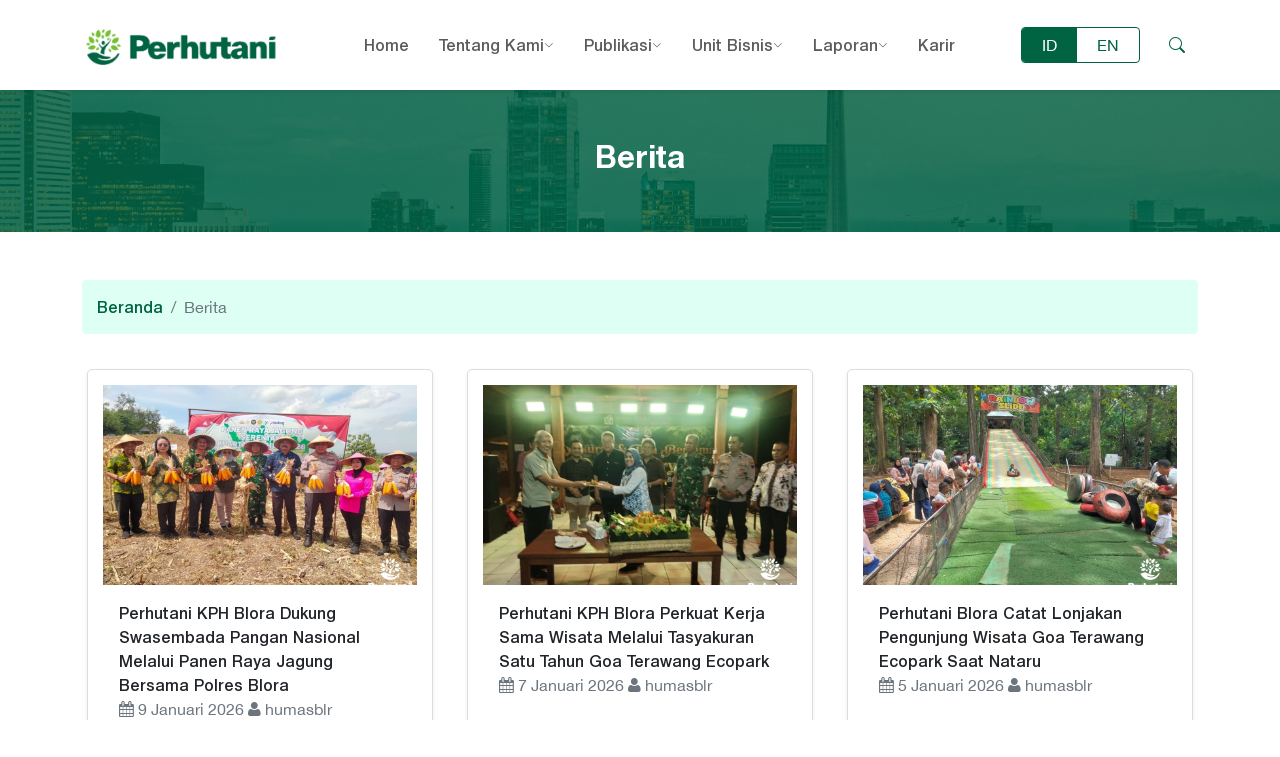

--- FILE ---
content_type: text/html; charset=UTF-8
request_url: https://www.perhutani.co.id/tag/kphblora/
body_size: 11642
content:
<!DOCTYPE html>
<html data-theme="basic">
    <head><style>img.lazy{min-height:1px}</style><link rel="preload" href="https://www.perhutani.co.id/wp-content/plugins/w3-total-cache/pub/js/lazyload.min.js" as="script">
        <meta charset="utf-8">
        <meta http-equiv="X-UA-Compatible" content="IE=edge,chrome=1">
        <meta name="viewport" content="width=device-width, initial-scale=1, maximum-scale=1, minimum-scale=1, user-scalable=no" />
        <title>Perhutani #kphblora | </title>
        <meta name="description" content="Melayani Manusia Merawat Semesta">
        <link rel="shortcut icon" href="https://www.perhutani.co.id/wp-content/themes/perhutani2022/assets/images/favicon.png" type="image/x-icon" />


        <meta name='robots' content='max-image-preview:large' />
<link rel='dns-prefetch' href='//cdn.jsdelivr.net' />
<link rel='dns-prefetch' href='//stats.wp.com' />
<link rel='preconnect' href='//c0.wp.com' />
<link rel="alternate" type="application/rss+xml" title="Perhutani &raquo; #kphblora Umpan Tag" href="https://www.perhutani.co.id/tag/kphblora/feed/" />
<style id='wp-img-auto-sizes-contain-inline-css' type='text/css'>
img:is([sizes=auto i],[sizes^="auto," i]){contain-intrinsic-size:3000px 1500px}
/*# sourceURL=wp-img-auto-sizes-contain-inline-css */
</style>
<style id='wp-emoji-styles-inline-css' type='text/css'>

	img.wp-smiley, img.emoji {
		display: inline !important;
		border: none !important;
		box-shadow: none !important;
		height: 1em !important;
		width: 1em !important;
		margin: 0 0.07em !important;
		vertical-align: -0.1em !important;
		background: none !important;
		padding: 0 !important;
	}
/*# sourceURL=wp-emoji-styles-inline-css */
</style>
<style id='wp-block-library-inline-css' type='text/css'>
:root{--wp-block-synced-color:#7a00df;--wp-block-synced-color--rgb:122,0,223;--wp-bound-block-color:var(--wp-block-synced-color);--wp-editor-canvas-background:#ddd;--wp-admin-theme-color:#007cba;--wp-admin-theme-color--rgb:0,124,186;--wp-admin-theme-color-darker-10:#006ba1;--wp-admin-theme-color-darker-10--rgb:0,107,160.5;--wp-admin-theme-color-darker-20:#005a87;--wp-admin-theme-color-darker-20--rgb:0,90,135;--wp-admin-border-width-focus:2px}@media (min-resolution:192dpi){:root{--wp-admin-border-width-focus:1.5px}}.wp-element-button{cursor:pointer}:root .has-very-light-gray-background-color{background-color:#eee}:root .has-very-dark-gray-background-color{background-color:#313131}:root .has-very-light-gray-color{color:#eee}:root .has-very-dark-gray-color{color:#313131}:root .has-vivid-green-cyan-to-vivid-cyan-blue-gradient-background{background:linear-gradient(135deg,#00d084,#0693e3)}:root .has-purple-crush-gradient-background{background:linear-gradient(135deg,#34e2e4,#4721fb 50%,#ab1dfe)}:root .has-hazy-dawn-gradient-background{background:linear-gradient(135deg,#faaca8,#dad0ec)}:root .has-subdued-olive-gradient-background{background:linear-gradient(135deg,#fafae1,#67a671)}:root .has-atomic-cream-gradient-background{background:linear-gradient(135deg,#fdd79a,#004a59)}:root .has-nightshade-gradient-background{background:linear-gradient(135deg,#330968,#31cdcf)}:root .has-midnight-gradient-background{background:linear-gradient(135deg,#020381,#2874fc)}:root{--wp--preset--font-size--normal:16px;--wp--preset--font-size--huge:42px}.has-regular-font-size{font-size:1em}.has-larger-font-size{font-size:2.625em}.has-normal-font-size{font-size:var(--wp--preset--font-size--normal)}.has-huge-font-size{font-size:var(--wp--preset--font-size--huge)}.has-text-align-center{text-align:center}.has-text-align-left{text-align:left}.has-text-align-right{text-align:right}.has-fit-text{white-space:nowrap!important}#end-resizable-editor-section{display:none}.aligncenter{clear:both}.items-justified-left{justify-content:flex-start}.items-justified-center{justify-content:center}.items-justified-right{justify-content:flex-end}.items-justified-space-between{justify-content:space-between}.screen-reader-text{border:0;clip-path:inset(50%);height:1px;margin:-1px;overflow:hidden;padding:0;position:absolute;width:1px;word-wrap:normal!important}.screen-reader-text:focus{background-color:#ddd;clip-path:none;color:#444;display:block;font-size:1em;height:auto;left:5px;line-height:normal;padding:15px 23px 14px;text-decoration:none;top:5px;width:auto;z-index:100000}html :where(.has-border-color){border-style:solid}html :where([style*=border-top-color]){border-top-style:solid}html :where([style*=border-right-color]){border-right-style:solid}html :where([style*=border-bottom-color]){border-bottom-style:solid}html :where([style*=border-left-color]){border-left-style:solid}html :where([style*=border-width]){border-style:solid}html :where([style*=border-top-width]){border-top-style:solid}html :where([style*=border-right-width]){border-right-style:solid}html :where([style*=border-bottom-width]){border-bottom-style:solid}html :where([style*=border-left-width]){border-left-style:solid}html :where(img[class*=wp-image-]){height:auto;max-width:100%}:where(figure){margin:0 0 1em}html :where(.is-position-sticky){--wp-admin--admin-bar--position-offset:var(--wp-admin--admin-bar--height,0px)}@media screen and (max-width:600px){html :where(.is-position-sticky){--wp-admin--admin-bar--position-offset:0px}}

/*# sourceURL=wp-block-library-inline-css */
</style><style id='global-styles-inline-css' type='text/css'>
:root{--wp--preset--aspect-ratio--square: 1;--wp--preset--aspect-ratio--4-3: 4/3;--wp--preset--aspect-ratio--3-4: 3/4;--wp--preset--aspect-ratio--3-2: 3/2;--wp--preset--aspect-ratio--2-3: 2/3;--wp--preset--aspect-ratio--16-9: 16/9;--wp--preset--aspect-ratio--9-16: 9/16;--wp--preset--color--black: #000000;--wp--preset--color--cyan-bluish-gray: #abb8c3;--wp--preset--color--white: #ffffff;--wp--preset--color--pale-pink: #f78da7;--wp--preset--color--vivid-red: #cf2e2e;--wp--preset--color--luminous-vivid-orange: #ff6900;--wp--preset--color--luminous-vivid-amber: #fcb900;--wp--preset--color--light-green-cyan: #7bdcb5;--wp--preset--color--vivid-green-cyan: #00d084;--wp--preset--color--pale-cyan-blue: #8ed1fc;--wp--preset--color--vivid-cyan-blue: #0693e3;--wp--preset--color--vivid-purple: #9b51e0;--wp--preset--gradient--vivid-cyan-blue-to-vivid-purple: linear-gradient(135deg,rgb(6,147,227) 0%,rgb(155,81,224) 100%);--wp--preset--gradient--light-green-cyan-to-vivid-green-cyan: linear-gradient(135deg,rgb(122,220,180) 0%,rgb(0,208,130) 100%);--wp--preset--gradient--luminous-vivid-amber-to-luminous-vivid-orange: linear-gradient(135deg,rgb(252,185,0) 0%,rgb(255,105,0) 100%);--wp--preset--gradient--luminous-vivid-orange-to-vivid-red: linear-gradient(135deg,rgb(255,105,0) 0%,rgb(207,46,46) 100%);--wp--preset--gradient--very-light-gray-to-cyan-bluish-gray: linear-gradient(135deg,rgb(238,238,238) 0%,rgb(169,184,195) 100%);--wp--preset--gradient--cool-to-warm-spectrum: linear-gradient(135deg,rgb(74,234,220) 0%,rgb(151,120,209) 20%,rgb(207,42,186) 40%,rgb(238,44,130) 60%,rgb(251,105,98) 80%,rgb(254,248,76) 100%);--wp--preset--gradient--blush-light-purple: linear-gradient(135deg,rgb(255,206,236) 0%,rgb(152,150,240) 100%);--wp--preset--gradient--blush-bordeaux: linear-gradient(135deg,rgb(254,205,165) 0%,rgb(254,45,45) 50%,rgb(107,0,62) 100%);--wp--preset--gradient--luminous-dusk: linear-gradient(135deg,rgb(255,203,112) 0%,rgb(199,81,192) 50%,rgb(65,88,208) 100%);--wp--preset--gradient--pale-ocean: linear-gradient(135deg,rgb(255,245,203) 0%,rgb(182,227,212) 50%,rgb(51,167,181) 100%);--wp--preset--gradient--electric-grass: linear-gradient(135deg,rgb(202,248,128) 0%,rgb(113,206,126) 100%);--wp--preset--gradient--midnight: linear-gradient(135deg,rgb(2,3,129) 0%,rgb(40,116,252) 100%);--wp--preset--font-size--small: 13px;--wp--preset--font-size--medium: 20px;--wp--preset--font-size--large: 36px;--wp--preset--font-size--x-large: 42px;--wp--preset--spacing--20: 0.44rem;--wp--preset--spacing--30: 0.67rem;--wp--preset--spacing--40: 1rem;--wp--preset--spacing--50: 1.5rem;--wp--preset--spacing--60: 2.25rem;--wp--preset--spacing--70: 3.38rem;--wp--preset--spacing--80: 5.06rem;--wp--preset--shadow--natural: 6px 6px 9px rgba(0, 0, 0, 0.2);--wp--preset--shadow--deep: 12px 12px 50px rgba(0, 0, 0, 0.4);--wp--preset--shadow--sharp: 6px 6px 0px rgba(0, 0, 0, 0.2);--wp--preset--shadow--outlined: 6px 6px 0px -3px rgb(255, 255, 255), 6px 6px rgb(0, 0, 0);--wp--preset--shadow--crisp: 6px 6px 0px rgb(0, 0, 0);}:where(.is-layout-flex){gap: 0.5em;}:where(.is-layout-grid){gap: 0.5em;}body .is-layout-flex{display: flex;}.is-layout-flex{flex-wrap: wrap;align-items: center;}.is-layout-flex > :is(*, div){margin: 0;}body .is-layout-grid{display: grid;}.is-layout-grid > :is(*, div){margin: 0;}:where(.wp-block-columns.is-layout-flex){gap: 2em;}:where(.wp-block-columns.is-layout-grid){gap: 2em;}:where(.wp-block-post-template.is-layout-flex){gap: 1.25em;}:where(.wp-block-post-template.is-layout-grid){gap: 1.25em;}.has-black-color{color: var(--wp--preset--color--black) !important;}.has-cyan-bluish-gray-color{color: var(--wp--preset--color--cyan-bluish-gray) !important;}.has-white-color{color: var(--wp--preset--color--white) !important;}.has-pale-pink-color{color: var(--wp--preset--color--pale-pink) !important;}.has-vivid-red-color{color: var(--wp--preset--color--vivid-red) !important;}.has-luminous-vivid-orange-color{color: var(--wp--preset--color--luminous-vivid-orange) !important;}.has-luminous-vivid-amber-color{color: var(--wp--preset--color--luminous-vivid-amber) !important;}.has-light-green-cyan-color{color: var(--wp--preset--color--light-green-cyan) !important;}.has-vivid-green-cyan-color{color: var(--wp--preset--color--vivid-green-cyan) !important;}.has-pale-cyan-blue-color{color: var(--wp--preset--color--pale-cyan-blue) !important;}.has-vivid-cyan-blue-color{color: var(--wp--preset--color--vivid-cyan-blue) !important;}.has-vivid-purple-color{color: var(--wp--preset--color--vivid-purple) !important;}.has-black-background-color{background-color: var(--wp--preset--color--black) !important;}.has-cyan-bluish-gray-background-color{background-color: var(--wp--preset--color--cyan-bluish-gray) !important;}.has-white-background-color{background-color: var(--wp--preset--color--white) !important;}.has-pale-pink-background-color{background-color: var(--wp--preset--color--pale-pink) !important;}.has-vivid-red-background-color{background-color: var(--wp--preset--color--vivid-red) !important;}.has-luminous-vivid-orange-background-color{background-color: var(--wp--preset--color--luminous-vivid-orange) !important;}.has-luminous-vivid-amber-background-color{background-color: var(--wp--preset--color--luminous-vivid-amber) !important;}.has-light-green-cyan-background-color{background-color: var(--wp--preset--color--light-green-cyan) !important;}.has-vivid-green-cyan-background-color{background-color: var(--wp--preset--color--vivid-green-cyan) !important;}.has-pale-cyan-blue-background-color{background-color: var(--wp--preset--color--pale-cyan-blue) !important;}.has-vivid-cyan-blue-background-color{background-color: var(--wp--preset--color--vivid-cyan-blue) !important;}.has-vivid-purple-background-color{background-color: var(--wp--preset--color--vivid-purple) !important;}.has-black-border-color{border-color: var(--wp--preset--color--black) !important;}.has-cyan-bluish-gray-border-color{border-color: var(--wp--preset--color--cyan-bluish-gray) !important;}.has-white-border-color{border-color: var(--wp--preset--color--white) !important;}.has-pale-pink-border-color{border-color: var(--wp--preset--color--pale-pink) !important;}.has-vivid-red-border-color{border-color: var(--wp--preset--color--vivid-red) !important;}.has-luminous-vivid-orange-border-color{border-color: var(--wp--preset--color--luminous-vivid-orange) !important;}.has-luminous-vivid-amber-border-color{border-color: var(--wp--preset--color--luminous-vivid-amber) !important;}.has-light-green-cyan-border-color{border-color: var(--wp--preset--color--light-green-cyan) !important;}.has-vivid-green-cyan-border-color{border-color: var(--wp--preset--color--vivid-green-cyan) !important;}.has-pale-cyan-blue-border-color{border-color: var(--wp--preset--color--pale-cyan-blue) !important;}.has-vivid-cyan-blue-border-color{border-color: var(--wp--preset--color--vivid-cyan-blue) !important;}.has-vivid-purple-border-color{border-color: var(--wp--preset--color--vivid-purple) !important;}.has-vivid-cyan-blue-to-vivid-purple-gradient-background{background: var(--wp--preset--gradient--vivid-cyan-blue-to-vivid-purple) !important;}.has-light-green-cyan-to-vivid-green-cyan-gradient-background{background: var(--wp--preset--gradient--light-green-cyan-to-vivid-green-cyan) !important;}.has-luminous-vivid-amber-to-luminous-vivid-orange-gradient-background{background: var(--wp--preset--gradient--luminous-vivid-amber-to-luminous-vivid-orange) !important;}.has-luminous-vivid-orange-to-vivid-red-gradient-background{background: var(--wp--preset--gradient--luminous-vivid-orange-to-vivid-red) !important;}.has-very-light-gray-to-cyan-bluish-gray-gradient-background{background: var(--wp--preset--gradient--very-light-gray-to-cyan-bluish-gray) !important;}.has-cool-to-warm-spectrum-gradient-background{background: var(--wp--preset--gradient--cool-to-warm-spectrum) !important;}.has-blush-light-purple-gradient-background{background: var(--wp--preset--gradient--blush-light-purple) !important;}.has-blush-bordeaux-gradient-background{background: var(--wp--preset--gradient--blush-bordeaux) !important;}.has-luminous-dusk-gradient-background{background: var(--wp--preset--gradient--luminous-dusk) !important;}.has-pale-ocean-gradient-background{background: var(--wp--preset--gradient--pale-ocean) !important;}.has-electric-grass-gradient-background{background: var(--wp--preset--gradient--electric-grass) !important;}.has-midnight-gradient-background{background: var(--wp--preset--gradient--midnight) !important;}.has-small-font-size{font-size: var(--wp--preset--font-size--small) !important;}.has-medium-font-size{font-size: var(--wp--preset--font-size--medium) !important;}.has-large-font-size{font-size: var(--wp--preset--font-size--large) !important;}.has-x-large-font-size{font-size: var(--wp--preset--font-size--x-large) !important;}
/*# sourceURL=global-styles-inline-css */
</style>

<style id='classic-theme-styles-inline-css' type='text/css'>
/*! This file is auto-generated */
.wp-block-button__link{color:#fff;background-color:#32373c;border-radius:9999px;box-shadow:none;text-decoration:none;padding:calc(.667em + 2px) calc(1.333em + 2px);font-size:1.125em}.wp-block-file__button{background:#32373c;color:#fff;text-decoration:none}
/*# sourceURL=/wp-includes/css/classic-themes.min.css */
</style>
<link rel='stylesheet' id='wpsm_tabs_r-font-awesome-front-css' href='https://www.perhutani.co.id/wp-content/plugins/tabs-responsive/assets/css/font-awesome/css/font-awesome.min.css?ver=6.9' type='text/css' media='all' />
<link rel='stylesheet' id='wpsm_tabs_r_bootstrap-front-css' href='https://www.perhutani.co.id/wp-content/plugins/tabs-responsive/assets/css/bootstrap-front.css?ver=6.9' type='text/css' media='all' />
<link rel='stylesheet' id='wpsm_tabs_r_animate-css' href='https://www.perhutani.co.id/wp-content/plugins/tabs-responsive/assets/css/animate.css?ver=6.9' type='text/css' media='all' />
<link rel='stylesheet' id='wpm-main-css' href='//www.perhutani.co.id/wp-content/plugins/wp-multilang/assets/styles/main.min.css?ver=2.4.24' type='text/css' media='all' />
<link rel='stylesheet' id='bootstrap-5-css' href='https://cdn.jsdelivr.net/npm/bootstrap@5.1.3/dist/css/bootstrap.min.css?ver=6.9' type='text/css' media='all' />
<link rel='stylesheet' id='bootstrap-icon-css' href='https://cdn.jsdelivr.net/npm/bootstrap-icons@1.7.2/font/bootstrap-icons.css?ver=6.9' type='text/css' media='all' />
<link rel='stylesheet' id='app-css' href='https://www.perhutani.co.id/wp-content/themes/perhutani2022/assets/css/app.css?ver=1768944793' type='text/css' media='all' />
<script type="text/javascript" src="https://www.perhutani.co.id/wp-content/plugins/stop-user-enumeration/frontend/js/frontend.js?ver=1.4.9" id="stop-user-enumeration-js"></script>
<script type="text/javascript" src="https://c0.wp.com/c/6.9/wp-includes/js/jquery/jquery.min.js" id="jquery-core-js"></script>
<script type="text/javascript" src="https://c0.wp.com/c/6.9/wp-includes/js/jquery/jquery-migrate.min.js" id="jquery-migrate-js"></script>
<link rel="https://api.w.org/" href="https://www.perhutani.co.id/wp-json/" /><link rel="alternate" title="JSON" type="application/json" href="https://www.perhutani.co.id/wp-json/wp/v2/tags/1682" /><link rel="EditURI" type="application/rsd+xml" title="RSD" href="https://www.perhutani.co.id/xmlrpc.php?rsd" />
<meta name="generator" content="WordPress 6.9" />
<link rel="alternate" hreflang="x-default" href="https://www.perhutani.co.id/tag/kphblora/"/>
<link rel="alternate" hreflang="id-id" href="https://www.perhutani.co.id/tag/kphblora/"/>
<link rel="alternate" hreflang="en-us" href="https://www.perhutani.co.id/en/tag/kphblora/"/>
	<style>img#wpstats{display:none}</style>
		
<!-- Jetpack Open Graph Tags -->
<meta property="og:type" content="website" />
<meta property="og:title" content="#kphblora &#8211; Perhutani" />
<meta property="og:url" content="https://www.perhutani.co.id/tag/kphblora/" />
<meta property="og:site_name" content="Perhutani" />
<meta property="og:image" content="https://s0.wp.com/_si/?t=eyJpbWciOiJodHRwczpcL1wvczAud3AuY29tXC9pXC9ibGFuay5qcGciLCJ0eHQiOiJQZXJodXRhbmkiLCJ0ZW1wbGF0ZSI6ImhpZ2h3YXkiLCJmb250IjoiIiwiYmxvZ19pZCI6MjI2NDgyMDAwfQ.NIr-cTIXMNIbQsCwXHftv8Jk1IGY7sB1IxPxr9RSmBMMQ" />
<meta property="og:image:width" content="1200" />
<meta property="og:image:height" content="630" />
<meta property="og:image:alt" content="" />
<meta property="og:locale" content="id_ID" />

<!-- End Jetpack Open Graph Tags -->
		<style type="text/css" id="wp-custom-css">
			.card-container {
    display: flex;
    justify-content: space-between;
}

.card {
    flex: 0 0 32%; /* Adjust the width of the cards as needed */
    background: #fff;
    border: 1px solid #ddd;
    padding: 15px;
    margin: 5px;
    border-radius: 5px;
    box-shadow: 0 4px 8px rgba(0, 0, 0, 0.1);
}

/* Media Query for Tablets */
@media (max-width: 768px) {
    .card {
        flex: 0 0 calc(50% - 20px);
    }
}

/* Media Query for Smartphones */
@media (max-width: 480px) {
    .card {
        flex: 0 0 calc(55% - 30px);
    }
	
		.card-container {
		flex-wrap: wrap;
		margin: 0 -20px;
	}

}		</style>
		
        <!-- Global site tag (gtag.js) - Google Analytics -->
        <script async src="https://www.googletagmanager.com/gtag/js?id=UA-156875763-1"></script>
        <script>
          window.dataLayer = window.dataLayer || [];
          function gtag(){dataLayer.push(arguments);}
          gtag('js', new Date());

          gtag('config', 'UA-156875763-1');
        </script>

        <!-- Google Tag Manager -->
        <script>(function(w,d,s,l,i){w[l]=w[l]||[];w[l].push({'gtm.start':
        new Date().getTime(),event:'gtm.js'});var f=d.getElementsByTagName(s)[0],
        j=d.createElement(s),dl=l!='dataLayer'?'&l='+l:'';j.async=true;j.src=
        'https://www.googletagmanager.com/gtm.js?id='+i+dl;f.parentNode.insertBefore(j,f);
        })(window,document,'script','dataLayer','GTM-KMXZNNVG');</script>
        <!-- End Google Tag Manager -->
    </head>
    <body class="archive tag tag-kphblora tag-1682 wp-theme-perhutani2022 language-id">
        <!-- Google Tag Manager (noscript) -->
        <noscript><iframe src="https://www.googletagmanager.com/ns.html?id=GTM-KMXZNNVG"
        height="0" width="0" style="display:none;visibility:hidden"></iframe></noscript>
        <!-- End Google Tag Manager (noscript) -->
        <header class="navbar navbar-expand-lg shadow-sm" id="navbar">
            <div class="container-xl">
                                <a href="https://www.perhutani.co.id" class="navbar-brand">
                    <img class="lazy" src="data:image/svg+xml,%3Csvg%20xmlns='http://www.w3.org/2000/svg'%20viewBox='0%200%201%201'%3E%3C/svg%3E" data-src="https://www.perhutani.co.id/wp-content/themes/perhutani2022/assets/images/logo.png" alt="">
                </a>
                
                <button class="btn text-accent order-lg-last ms-auto" type="button" data-bs-toggle="collapse" data-bs-target=".searchbar"><i class="bi bi-search"></i></button>
                <button class="navbar-toggler text-accent" type="button" data-bs-toggle="collapse" data-bs-target="#navigation">
                    <i class="bi bi-list"></i>
                </button>
                <div class="collapse navbar-collapse" id="navigation">
                    <ul id="menu-navigation" class="nav navbar-nav nav-main-menu mx-auto"><li id="menu-item-67" class="menu-item menu-item-type-post_type menu-item-object-page menu-item-home menu-item-67 nav-item"><a class="nav-link"href="https://www.perhutani.co.id/">Home</a></li>
<li id="menu-item-70" class="menu-item menu-item-type-post_type menu-item-object-page menu-item-has-children menu-item-70 nav-item"><a class="nav-link"href="https://www.perhutani.co.id/tentang-kami/">Tentang Kami</a>
<ul class="sub-menu">
	<li id="menu-item-83" class="menu-item menu-item-type-post_type menu-item-object-page menu-item-83 nav-item"><a class="nav-link"href="https://www.perhutani.co.id/visi-misi-dan-tata-nilai/">Visi, Misi dan Tata Nilai</a></li>
	<li id="menu-item-209023" class="menu-item menu-item-type-post_type menu-item-object-page menu-item-209023 nav-item"><a class="nav-link"href="https://www.perhutani.co.id/kepemilikan-saham/">Kepemilikan Saham</a></li>
	<li id="menu-item-82" class="menu-item menu-item-type-post_type menu-item-object-page menu-item-82 nav-item"><a class="nav-link"href="https://www.perhutani.co.id/tugas-dan-fungsi/">Tugas dan Fungsi</a></li>
	<li id="menu-item-75" class="menu-item menu-item-type-post_type menu-item-object-page menu-item-75 nav-item"><a class="nav-link"href="https://www.perhutani.co.id/sejarah-perusahaan/">Sejarah Perusahaan</a></li>
	<li id="menu-item-73" class="menu-item menu-item-type-post_type menu-item-object-page menu-item-73 nav-item"><a class="nav-link"href="https://www.perhutani.co.id/profil-perusahaan/">Profil Perusahaan</a></li>
	<li id="menu-item-81" class="menu-item menu-item-type-post_type menu-item-object-page menu-item-81 nav-item"><a class="nav-link"href="https://www.perhutani.co.id/tata-kelola-perusahaan/">Tata Kelola Perusahaan</a></li>
	<li id="menu-item-74" class="menu-item menu-item-type-post_type menu-item-object-page menu-item-74 nav-item"><a class="nav-link"href="https://www.perhutani.co.id/regulasi/">Regulasi</a></li>
	<li id="menu-item-76" class="menu-item menu-item-type-post_type menu-item-object-page menu-item-has-children menu-item-76 nav-item"><a class="nav-link"href="https://www.perhutani.co.id/struktur-organisasi/">Struktur Organisasi</a>
	<ul class="sub-menu">
		<li id="menu-item-270559" class="menu-item menu-item-type-custom menu-item-object-custom menu-item-270559 nav-item"><a class="nav-link"href="https://www.perhutani.co.id/struktur-organisasi/dewan-direksi/">Dewan Direksi</a></li>
		<li id="menu-item-270560" class="menu-item menu-item-type-custom menu-item-object-custom menu-item-270560 nav-item"><a class="nav-link"href="https://www.perhutani.co.id/struktur-organisasi/dewan-pengawas/">Dewan Pengawas</a></li>
		<li id="menu-item-270561" class="menu-item menu-item-type-custom menu-item-object-custom menu-item-has-children menu-item-270561 nav-item"><a class="nav-link"href="https://www.perhutani.co.id/struktur-organisasi/divisi-regional/">Divisi Regional</a>
		<ul class="sub-menu">
			<li id="menu-item-270562" class="menu-item menu-item-type-custom menu-item-object-custom menu-item-270562 nav-item"><a class="nav-link"href="https://www.perhutani.co.id/struktur-organisasi/divisi-regional/janten/">Divisi Regional Jawa Barat dan Banten</a></li>
			<li id="menu-item-270563" class="menu-item menu-item-type-custom menu-item-object-custom menu-item-270563 nav-item"><a class="nav-link"href="https://www.perhutani.co.id/struktur-organisasi/divisi-regional/jateng/">Divisi Regional Jawa Tengah</a></li>
			<li id="menu-item-270564" class="menu-item menu-item-type-custom menu-item-object-custom menu-item-270564 nav-item"><a class="nav-link"href="https://www.perhutani.co.id/struktur-organisasi/divisi-regional/jatim/">Divisi Regional Jawa Timur</a></li>
			<li id="menu-item-270565" class="menu-item menu-item-type-custom menu-item-object-custom menu-item-270565 nav-item"><a class="nav-link"href="https://www.perhutani.co.id/struktur-organisasi/divisi-regional/perhutani-forestry-institute-pefi/">Perhutani Forestry Institute (PeFI)</a></li>
		</ul>
</li>
	</ul>
</li>
	<li id="menu-item-80" class="menu-item menu-item-type-post_type menu-item-object-page menu-item-80 nav-item"><a class="nav-link"href="https://www.perhutani.co.id/tanggung-jawab/">Tanggung Jawab</a></li>
	<li id="menu-item-263035" class="menu-item menu-item-type-post_type menu-item-object-page menu-item-263035 nav-item"><a class="nav-link"href="https://www.perhutani.co.id/penghargaan/">Penghargaan</a></li>
	<li id="menu-item-253732" class="menu-item menu-item-type-post_type menu-item-object-page menu-item-253732 nav-item"><a class="nav-link"href="https://www.perhutani.co.id/tentang-kami/program-kerja/">Program Kerja</a></li>
</ul>
</li>
<li id="menu-item-87" class="menu-item menu-item-type-custom menu-item-object-custom menu-item-has-children menu-item-87 nav-item"><a class="nav-link"href="#">Publikasi</a>
<ul class="sub-menu">
	<li id="menu-item-111046" class="menu-item menu-item-type-taxonomy menu-item-object-category menu-item-111046 nav-item"><a class="nav-link"href="https://www.perhutani.co.id/category/pengumuman/">Pengumuman</a></li>
	<li id="menu-item-225" class="menu-item menu-item-type-taxonomy menu-item-object-category menu-item-225 nav-item"><a class="nav-link"href="https://www.perhutani.co.id/category/press-release/">Press Release</a></li>
	<li id="menu-item-226" class="menu-item menu-item-type-taxonomy menu-item-object-category menu-item-226 nav-item"><a class="nav-link"href="https://www.perhutani.co.id/category/publikasi-media/">Publikasi Media</a></li>
	<li id="menu-item-227" class="menu-item menu-item-type-taxonomy menu-item-object-category menu-item-227 nav-item"><a class="nav-link"href="https://www.perhutani.co.id/category/suara-rimba/">Suara Rimba</a></li>
	<li id="menu-item-624" class="menu-item menu-item-type-custom menu-item-object-custom menu-item-624 nav-item"><a class="nav-link"href="https://www.perhutani.co.id/duta-rimba">Duta Rimba</a></li>
	<li id="menu-item-253492" class="menu-item menu-item-type-custom menu-item-object-custom menu-item-253492 nav-item"><a class="nav-link"href="https://eppid.perhutani.co.id/">Keterbukaan Informasi Publik</a></li>
</ul>
</li>
<li id="menu-item-215" class="menu-item menu-item-type-post_type menu-item-object-page menu-item-has-children menu-item-215 nav-item"><a class="nav-link"href="https://www.perhutani.co.id/unit-bisnis/">Unit Bisnis</a>
<ul class="sub-menu">
	<li id="menu-item-95" class="menu-item menu-item-type-taxonomy menu-item-object-unit_bisnis menu-item-95 nav-item"><a class="nav-link"href="https://www.perhutani.co.id/unit-bisnis/kayu/">Kayu</a></li>
	<li id="menu-item-90" class="menu-item menu-item-type-taxonomy menu-item-object-unit_bisnis menu-item-90 nav-item"><a class="nav-link"href="https://www.perhutani.co.id/unit-bisnis/non-kayu/">Non Kayu</a></li>
	<li id="menu-item-93" class="menu-item menu-item-type-taxonomy menu-item-object-unit_bisnis menu-item-93 nav-item"><a class="nav-link"href="https://www.perhutani.co.id/unit-bisnis/ekowisata/">Ekowisata</a></li>
	<li id="menu-item-92" class="menu-item menu-item-type-taxonomy menu-item-object-unit_bisnis menu-item-92 nav-item"><a class="nav-link"href="https://www.perhutani.co.id/unit-bisnis/agroforestri/">Agroforestri</a></li>
	<li id="menu-item-91" class="menu-item menu-item-type-taxonomy menu-item-object-unit_bisnis menu-item-91 nav-item"><a class="nav-link"href="https://www.perhutani.co.id/unit-bisnis/herbal/">Herbal</a></li>
	<li id="menu-item-94" class="menu-item menu-item-type-taxonomy menu-item-object-unit_bisnis menu-item-94 nav-item"><a class="nav-link"href="https://www.perhutani.co.id/unit-bisnis/biomassa/">Biomassa</a></li>
	<li id="menu-item-205615" class="menu-item menu-item-type-taxonomy menu-item-object-unit_bisnis menu-item-205615 nav-item"><a class="nav-link"href="https://www.perhutani.co.id/unit-bisnis/solusi-berbasis-alam/">Solusi Berbasis Alam</a></li>
	<li id="menu-item-282833" class="menu-item menu-item-type-post_type menu-item-object-page menu-item-282833 nav-item"><a class="nav-link"href="https://www.perhutani.co.id/kerja-sama-pengelolaan-hutan/">Kerja Sama Pengelolaan Hutan</a></li>
</ul>
</li>
<li id="menu-item-89" class="menu-item menu-item-type-custom menu-item-object-custom menu-item-has-children menu-item-89 nav-item"><a class="nav-link"href="https://www.perhutani.co.id/laporan">Laporan</a>
<ul class="sub-menu">
	<li id="menu-item-98" class="menu-item menu-item-type-taxonomy menu-item-object-laporan_category menu-item-98 nav-item"><a class="nav-link"href="https://www.perhutani.co.id/laporan-category/laporan-tahunan/">Laporan Tahunan</a></li>
	<li id="menu-item-287517" class="menu-item menu-item-type-custom menu-item-object-custom menu-item-287517 nav-item"><a class="nav-link"href="https://www.perhutani.co.id/laporan-category/laporan-keberlanjutan/">Laporan Keberlanjutan</a></li>
	<li id="menu-item-97" class="menu-item menu-item-type-taxonomy menu-item-object-laporan_category menu-item-97 nav-item"><a class="nav-link"href="https://www.perhutani.co.id/laporan-category/laporan-tjsl-audited/">Laporan TJSL (Audited)</a></li>
	<li id="menu-item-96" class="menu-item menu-item-type-taxonomy menu-item-object-laporan_category menu-item-96 nav-item"><a class="nav-link"href="https://www.perhutani.co.id/laporan-category/laporan-kinerja-keuangan/">Laporan Kinerja Keuangan</a></li>
	<li id="menu-item-220982" class="menu-item menu-item-type-taxonomy menu-item-object-laporan_category menu-item-220982 nav-item"><a class="nav-link"href="https://www.perhutani.co.id/laporan-category/laporan-lain-lain/">Laporan Lain-Lain</a></li>
</ul>
</li>
<li id="menu-item-68" class="menu-item menu-item-type-post_type menu-item-object-page menu-item-68 nav-item"><a class="nav-link"href="https://www.perhutani.co.id/karir/">Karir</a></li>
</ul>                    <div class="me-md-3 d-inline-flex">
                                            <ul class="wpm-language-switcher wpm-switcher-list">
			<li class="wpm-item-language-id active">
							<span data-lang="id">
																<span>ID</span>
											</span>
					</li>
			<li class="wpm-item-language-en">
							<a href="https://www.perhutani.co.id/en/tag/kphblora/" data-lang="en">
																<span>EN</span>
											</a>
					</li>
	</ul>
                                        </div>
                </div>
            </div>
        </div>
    </header>
    <div class="searchbar collapse">
        <div class="container">
            <form method="get" action="https://www.perhutani.co.id/">
                <div class="input-group">
                    <input name="s" type="text" class="form-control" placeholder="Search…" value="">
                    <button class="btn btn-action" type="submit"><i class="bi bi-search"></i> Search</button>
                </div>
            </form>
        </div>
    </div>
        

    
<section class="page-header bg-theme text-white text-center section-bg">
	<img src="data:image/svg+xml,%3Csvg%20xmlns='http://www.w3.org/2000/svg'%20viewBox='0%200%201%201'%3E%3C/svg%3E" data-src="https://images.pexels.com/photos/374870/pexels-photo-374870.jpeg?auto=compress&cs=tinysrgb&dpr=2&h=650&w=940" alt="" class="bg lazy" style="opacity:.20;">
	<div class="container position-relative py-5">
		<h2>Berita</h2>
	</div>
</section>
<section class="py-3 py-md-5">
	<div class="container">
		<nav aria-label="breadcrumb">
		  	<ol class="breadcrumb">
		  				    	<li class="breadcrumb-item"><a href="https://www.perhutani.co.id">Beranda</a></li>
		    	<li class="breadcrumb-item active" aria-current="page">Berita</li>
		    			  	</ol>
		</nav>
		<div class="row">
							<div class="col-md-4 mb-4">
					<div class="card mb-2 h-100 shadow-sm">
												<a href="https://www.perhutani.co.id/perhutani-kph-blora-dukung-swasembada-pangan-2026-ikuti-panen-raya-jagung-serentak-bersama-polres-blora/">
							<img src="data:image/svg+xml,%3Csvg%20xmlns='http://www.w3.org/2000/svg'%20viewBox='0%200%20960%20720'%3E%3C/svg%3E" data-src="https://www.perhutani.co.id/wp-content/uploads/2026/01/ft-panen-raya.jpg" alt="" class="object-fit-cover lazy" style="width:100%;height:200px;">
						</a>
												<div class="card-body">
							<div class="fw-medium text-capitalize">Perhutani KPH Blora Dukung Swasembada Pangan Nasional Melalui Panen Raya Jagung Bersama Polres Blora</div>
							<div class="row meta text-muted gx-1 fs-6">
								<div class="col-auto">
									<i class="fa fa-calendar"></i> 9 Januari 2026								</div>
								<div class="col-auto">
									<i class="fa fa-user"></i> humasblr								</div>
							</div>
						</div>
						<div class="card-footer bg-transparent border-0 pb-4">
														<a href="https://www.perhutani.co.id/perhutani-kph-blora-dukung-swasembada-pangan-2026-ikuti-panen-raya-jagung-serentak-bersama-polres-blora/" class="text-decoration-none fw-medium text-accent">Lihat Selengkapnya</a>
													</div>
					</div>
				</div>
							<div class="col-md-4 mb-4">
					<div class="card mb-2 h-100 shadow-sm">
												<a href="https://www.perhutani.co.id/perhutani-kph-blora-dan-pengelola-goa-terawang-ecopark-gelar-tasyakuran-satu-tahun-kerja-sama-wisata/">
							<img src="data:image/svg+xml,%3Csvg%20xmlns='http://www.w3.org/2000/svg'%20viewBox='0%200%20960%20720'%3E%3C/svg%3E" data-src="https://www.perhutani.co.id/wp-content/uploads/2026/01/ft-syukuran.jpg" alt="" class="object-fit-cover lazy" style="width:100%;height:200px;">
						</a>
												<div class="card-body">
							<div class="fw-medium text-capitalize">Perhutani KPH Blora Perkuat Kerja Sama Wisata melalui Tasyakuran Satu Tahun Goa Terawang Ecopark</div>
							<div class="row meta text-muted gx-1 fs-6">
								<div class="col-auto">
									<i class="fa fa-calendar"></i> 7 Januari 2026								</div>
								<div class="col-auto">
									<i class="fa fa-user"></i> humasblr								</div>
							</div>
						</div>
						<div class="card-footer bg-transparent border-0 pb-4">
														<a href="https://www.perhutani.co.id/perhutani-kph-blora-dan-pengelola-goa-terawang-ecopark-gelar-tasyakuran-satu-tahun-kerja-sama-wisata/" class="text-decoration-none fw-medium text-accent">Lihat Selengkapnya</a>
													</div>
					</div>
				</div>
							<div class="col-md-4 mb-4">
					<div class="card mb-2 h-100 shadow-sm">
												<a href="https://www.perhutani.co.id/libur-nataru-2025-2026-pengunjung-goa-terawang-ecopark-blora-membludak-hingga-lima-kali-lipat/">
							<img src="data:image/svg+xml,%3Csvg%20xmlns='http://www.w3.org/2000/svg'%20viewBox='0%200%20960%20720'%3E%3C/svg%3E" data-src="https://www.perhutani.co.id/wp-content/uploads/2026/01/foto-2026.jpg" alt="" class="object-fit-cover lazy" style="width:100%;height:200px;">
						</a>
												<div class="card-body">
							<div class="fw-medium text-capitalize">Perhutani Blora Catat Lonjakan Pengunjung Wisata Goa Terawang Ecopark Saat Nataru</div>
							<div class="row meta text-muted gx-1 fs-6">
								<div class="col-auto">
									<i class="fa fa-calendar"></i> 5 Januari 2026								</div>
								<div class="col-auto">
									<i class="fa fa-user"></i> humasblr								</div>
							</div>
						</div>
						<div class="card-footer bg-transparent border-0 pb-4">
														<a href="https://www.perhutani.co.id/libur-nataru-2025-2026-pengunjung-goa-terawang-ecopark-blora-membludak-hingga-lima-kali-lipat/" class="text-decoration-none fw-medium text-accent">Lihat Selengkapnya</a>
													</div>
					</div>
				</div>
							<div class="col-md-4 mb-4">
					<div class="card mb-2 h-100 shadow-sm">
												<a href="https://www.perhutani.co.id/perhutani-kph-blora-bersama-forkopimda-blora-melaksanakan-penanaman-bersama-di-kawasan-perlindungan-goa-macan/">
							<img src="data:image/svg+xml,%3Csvg%20xmlns='http://www.w3.org/2000/svg'%20viewBox='0%200%20960%20720'%3E%3C/svg%3E" data-src="https://www.perhutani.co.id/wp-content/uploads/2025/12/WhatsApp-Image-2026-01-06-at-10.24.36.jpeg" alt="" class="object-fit-cover lazy" style="width:100%;height:200px;">
						</a>
												<div class="card-body">
							<div class="fw-medium text-capitalize">Perhutani KPH Blora Bersama Forkopimda Blora Laksanakan Penanaman di Kawasan Perlindungan Goa Macan</div>
							<div class="row meta text-muted gx-1 fs-6">
								<div class="col-auto">
									<i class="fa fa-calendar"></i> 31 Desember 2025								</div>
								<div class="col-auto">
									<i class="fa fa-user"></i> humasblr								</div>
							</div>
						</div>
						<div class="card-footer bg-transparent border-0 pb-4">
														<a href="https://www.perhutani.co.id/perhutani-kph-blora-bersama-forkopimda-blora-melaksanakan-penanaman-bersama-di-kawasan-perlindungan-goa-macan/" class="text-decoration-none fw-medium text-accent">Lihat Selengkapnya</a>
													</div>
					</div>
				</div>
							<div class="col-md-4 mb-4">
					<div class="card mb-2 h-100 shadow-sm">
												<a href="https://www.perhutani.co.id/perhutani-kph-blora-teken-pks-agroforestry-skema-kkp-bersama-lmdh-dan-kth-dukung-kesejahteraan-masyarakat-dan-kelestarian-hutan/">
							<img src="data:image/svg+xml,%3Csvg%20xmlns='http://www.w3.org/2000/svg'%20viewBox='0%200%20960%20720'%3E%3C/svg%3E" data-src="https://www.perhutani.co.id/wp-content/uploads/2025/12/foto-11.jpg" alt="" class="object-fit-cover lazy" style="width:100%;height:200px;">
						</a>
												<div class="card-body">
							<div class="fw-medium text-capitalize">Perhutani KPH Blora Teken PKS Agroforestry KKP Bersama LMDH dan KTH untuk Perkuat Kemitraan Kehutanan Berkelanjutan</div>
							<div class="row meta text-muted gx-1 fs-6">
								<div class="col-auto">
									<i class="fa fa-calendar"></i> 27 Desember 2025								</div>
								<div class="col-auto">
									<i class="fa fa-user"></i> humasblr								</div>
							</div>
						</div>
						<div class="card-footer bg-transparent border-0 pb-4">
														<a href="https://www.perhutani.co.id/perhutani-kph-blora-teken-pks-agroforestry-skema-kkp-bersama-lmdh-dan-kth-dukung-kesejahteraan-masyarakat-dan-kelestarian-hutan/" class="text-decoration-none fw-medium text-accent">Lihat Selengkapnya</a>
													</div>
					</div>
				</div>
							<div class="col-md-4 mb-4">
					<div class="card mb-2 h-100 shadow-sm">
												<a href="https://www.perhutani.co.id/perhutani-kph-blora-salurkan-bantuan-tjsl-rp-20-juta-untuk-tk-tunas-rimba-iii-kunduran/">
							<img src="data:image/svg+xml,%3Csvg%20xmlns='http://www.w3.org/2000/svg'%20viewBox='0%200%20960%20720'%3E%3C/svg%3E" data-src="https://www.perhutani.co.id/wp-content/uploads/2025/12/foto-rabu-2.jpg" alt="" class="object-fit-cover lazy" style="width:100%;height:200px;">
						</a>
												<div class="card-body">
							<div class="fw-medium text-capitalize">Perhutani KPH Blora Dukung Kualitas Pendidikan melalui Bantuan TJSL untuk TK Tunas Rimba III Kunduran</div>
							<div class="row meta text-muted gx-1 fs-6">
								<div class="col-auto">
									<i class="fa fa-calendar"></i> 24 Desember 2025								</div>
								<div class="col-auto">
									<i class="fa fa-user"></i> humasblr								</div>
							</div>
						</div>
						<div class="card-footer bg-transparent border-0 pb-4">
														<a href="https://www.perhutani.co.id/perhutani-kph-blora-salurkan-bantuan-tjsl-rp-20-juta-untuk-tk-tunas-rimba-iii-kunduran/" class="text-decoration-none fw-medium text-accent">Lihat Selengkapnya</a>
													</div>
					</div>
				</div>
					</div>
		<div class="d-flex justify-content-center mt-5">
            <div class="nav-pagination"></div>
            <div class="nav-pagination"><a href="https://www.perhutani.co.id/tag/kphblora/page/2/" >Next <i class="bi bi-arrow-right"></i></a></div>
        </div>
	</div>
</section>
	
	<footer>
		<div class="container py-5 text-center text-md-start">
			<div class="row gap-md-5">
				<div class="col-lg mb-5 mb-md-0 text-center text-lg-start">
					<div class="mb-4">
						<div class="row align-items-center">
														<div class="col-auto">
								<img src="data:image/svg+xml,%3Csvg%20xmlns='http://www.w3.org/2000/svg'%20viewBox='0%200%201%201'%3E%3C/svg%3E" data-src="https://www.perhutani.co.id/wp-content/uploads/2022/09/logo-white.png" alt="" class="img-fluid lazy">
							</div>
																					<div class="col-auto">
								<img class="lazy" src="data:image/svg+xml,%3Csvg%20xmlns='http://www.w3.org/2000/svg'%20viewBox='0%200%201%201'%3E%3C/svg%3E" data-src="https://www.perhutani.co.id/wp-content/uploads/2022/09/bumn-untuk-indonesia-scaled.webp" alt="" height="40">
							</div>
													</div>
					</div>
					<div class="desc">
												Perhutani adalah Badan Usaha Milik Negara berbentuk Perusahaan Umum (Perum) yang memiliki tugas dan wewenang untuk mengelola sumberdaya hutan negara di pulau Jawa dan Madura.											</div>
					<ul class="nav mt-4 nav-social justify-content-center justify-content-lg-start">
												<li class="nav-item"><a href="https://www.facebook.com/perumperhutani/" target="_blank" class="nav-link"><i class="bi bi-facebook"></i></a></li>
						
												<li class="nav-item"><a href="https://twitter.com/perumperhutani" target="_blank" class="nav-link"><i class="bi bi-twitter-x"></i></a></li>
						
												<li class="nav-item"><a href="https://www.instagram.com/perumperhutani/?hl=id" target="_blank" class="nav-link"><i class="bi bi-instagram"></i></a></li>
						
												<li class="nav-item"><a href="https://www.tiktok.com/@perum.perhutani" target="_blank" class="nav-link"><i class="bi bi-tiktok"></i></a></li>
																		<li class="nav-item"><a href="https://www.youtube.com/channel/UCmMvplsIxDZLQeusTWlLE2w" target="_blank" class="nav-link"><i class="bi bi-youtube"></i></a></li>
												<li class="nav-item"><a href="https://www.linkedin.com/company/perum-perhutani/" target="_blank" class="nav-link"><i class="bi bi-linkedin"></i></a></li>
					</ul>
				</div>
				<div class="col-md col-lg-auto mb-5 mb-md-0">
										<h4 class="fw-bold mb-4">UNIT BISNIS</h4>
															
					<ul class="nav flex-column">
																										<li class="nav-item"><a href="https://www.perhutani.co.id/unit-bisnis/kayu" class="nav-link">Kayu</a></li>
																																	<li class="nav-item"><a href="https://www.perhutani.co.id/unit-bisnis/non-kayu" class="nav-link">Non Kayu</a></li>
																																	<li class="nav-item"><a href="https://www.perhutani.co.id/unit-bisnis/herbal" class="nav-link">Herbal</a></li>
																																	<li class="nav-item"><a href="https://www.perhutani.co.id/unit-bisnis/agroforestri" class="nav-link">Agroforestri</a></li>
																																	<li class="nav-item"><a href="https://www.perhutani.co.id/unit-bisnis/ekowisata" class="nav-link">Ekowisata</a></li>
																																	<li class="nav-item"><a href="https://www.perhutani.co.id/unit-bisnis/biomassa" class="nav-link">Biomassa</a></li>
																																	<li class="nav-item"><a href="https://www.perhutani.co.id/unit-bisnis/solusi-berbasis-alam" class="nav-link">Solusi Berbasis Alam</a></li>
																		</ul>
				</div>
				<div class="col-md col-lg-auto mb-5 mb-md-0">
					<div id="nav_menu-2" class="widget widget_nav_menu"><h5 class="font-weight-black mb-4">PUBLIKASI</h5><div class="menu-publication-container"><ul id="menu-publication" class="menu"><li id="menu-item-218394" class="menu-item menu-item-type-taxonomy menu-item-object-category menu-item-218394 nav-item"><a class="nav-link"href="https://www.perhutani.co.id/category/pengumuman/">Pengumuman</a></li>
<li id="menu-item-218395" class="menu-item menu-item-type-taxonomy menu-item-object-category menu-item-218395 nav-item"><a class="nav-link"href="https://www.perhutani.co.id/category/publikasi-media/">Publikasi Media</a></li>
<li id="menu-item-218397" class="menu-item menu-item-type-taxonomy menu-item-object-category menu-item-218397 nav-item"><a class="nav-link"href="https://www.perhutani.co.id/category/press-release/">Press Release</a></li>
<li id="menu-item-218398" class="menu-item menu-item-type-taxonomy menu-item-object-category menu-item-218398 nav-item"><a class="nav-link"href="https://www.perhutani.co.id/category/suara-rimba/">Suara Rimba</a></li>
<li id="menu-item-218396" class="menu-item menu-item-type-taxonomy menu-item-object-category menu-item-218396 nav-item"><a class="nav-link"href="https://www.perhutani.co.id/category/duta-rimba/">Duta Rimba</a></li>
</ul></div></div>				</div>
				<div class="col-md col-lg-auto mb-5 mb-md-0">
					<div id="nav_menu-3" class="widget widget_nav_menu"><h5 class="font-weight-black mb-4">TENTANG KAMI</h5><div class="menu-about-us-container"><ul id="menu-about-us" class="menu"><li id="menu-item-218399" class="menu-item menu-item-type-post_type menu-item-object-page menu-item-218399 nav-item"><a class="nav-link"href="https://www.perhutani.co.id/visi-misi-dan-tata-nilai/">Visi, Misi dan Tata Nilai</a></li>
<li id="menu-item-218400" class="menu-item menu-item-type-post_type menu-item-object-page menu-item-218400 nav-item"><a class="nav-link"href="https://www.perhutani.co.id/tugas-dan-fungsi/">Tugas dan Fungsi</a></li>
<li id="menu-item-218401" class="menu-item menu-item-type-post_type menu-item-object-page menu-item-218401 nav-item"><a class="nav-link"href="https://www.perhutani.co.id/sejarah-perusahaan/">Sejarah Perusahaan</a></li>
<li id="menu-item-218402" class="menu-item menu-item-type-post_type menu-item-object-page menu-item-218402 nav-item"><a class="nav-link"href="https://www.perhutani.co.id/profil-perusahaan/">Profil Perusahaan</a></li>
<li id="menu-item-218403" class="menu-item menu-item-type-post_type menu-item-object-page menu-item-218403 nav-item"><a class="nav-link"href="https://www.perhutani.co.id/tata-kelola-perusahaan/">Tata Kelola Perusahaan</a></li>
</ul></div></div>				</div>					
			</div>
			<div class="mt-4">
				<div class="row justify-content-center justify-content-lg-end">
					<div class="col-auto">
						<a href="https://wbs.perhutani.co.id/" target="_blank"><img src="data:image/svg+xml,%3Csvg%20xmlns='http://www.w3.org/2000/svg'%20viewBox='0%200%201%201'%3E%3C/svg%3E" data-src="https://www.perhutani.co.id/wp-content/themes/perhutani2022/assets/images/wbs.png" alt="" class="object-fit-contain w-100 lazy" height="60"></a>
					</div>
					<div class="col-auto">
						<a href="https://eppid.perhutani.co.id/" target="_blank"><img src="data:image/svg+xml,%3Csvg%20xmlns='http://www.w3.org/2000/svg'%20viewBox='0%200%201%201'%3E%3C/svg%3E" data-src="https://www.perhutani.co.id/wp-content/themes/perhutani2022/assets/images/ppid.png" alt="" class="object-fit-contain w-100 lazy" height="60"></a>
					</div>
				</div>
			</div>
		</div>
	</footer>
	<div class="copyright py-3">
		<div class="container text-center">
			<div class="row justify-content-lg-between align-items-center">
				<div class="col-lg-auto mb-4 mb-md-0">
					Copyright &copy; 2024. Perum Perhutani All rights reserved.
				</div>
				<div class="col-lg-auto">
										<ul class="nav justify-content-center justify-content-lg-end">
						<li class="nav-item"><a href="https://www.perhutani.co.id/kebijakan-privasi" class="nav-link text-dark">Kebijakan Privasi</a></li>
						<li class="nav-item"><a href="https://www.perhutani.co.id/syarat-ketentuan" class="nav-link text-dark">Syarat & Ketentuan</a></li>
					</ul>
									</div>
			</div>
		</div>
	</div>

<script type="speculationrules">
{"prefetch":[{"source":"document","where":{"and":[{"href_matches":"/*"},{"not":{"href_matches":["/wp-*.php","/wp-admin/*","/wp-content/uploads/*","/wp-content/*","/wp-content/plugins/*","/wp-content/themes/perhutani2022/*","/*\\?(.+)"]}},{"not":{"selector_matches":"a[rel~=\"nofollow\"]"}},{"not":{"selector_matches":".no-prefetch, .no-prefetch a"}}]},"eagerness":"conservative"}]}
</script>
<script type="text/javascript" src="https://www.perhutani.co.id/wp-content/plugins/tabs-responsive/assets/js/tabs-custom.js?ver=6.9" id="wpsm_tabs_r_custom-js-front-js"></script>
<script type="text/javascript" id="wpm-switcher-block-script-js-extra">
/* <![CDATA[ */
var wpm_localize_data = {"wpm_block_switch_nonce":"20578a3952","ajax_url":"https://www.perhutani.co.id/wp-admin/admin-ajax.php","current_url":"https://www.perhutani.co.id/tag/kphblora/"};
//# sourceURL=wpm-switcher-block-script-js-extra
/* ]]> */
</script>
<script type="text/javascript" src="https://www.perhutani.co.id/wp-content/plugins/wp-multilang/assets/blocks/language-switcher/js/switcher-block.min.js?ver=2.4.24" id="wpm-switcher-block-script-js"></script>
<script type="text/javascript" src="https://cdn.jsdelivr.net/npm/bootstrap@5.1.3/dist/js/bootstrap.bundle.min.js" id="bootstrap-5-js"></script>
<script type="text/javascript" src="https://www.perhutani.co.id/wp-content/themes/perhutani2022/assets/js/app.js" id="app-js-js"></script>
<script type="text/javascript" id="jetpack-stats-js-before">
/* <![CDATA[ */
_stq = window._stq || [];
_stq.push([ "view", {"v":"ext","blog":"226482000","post":"0","tz":"7","srv":"www.perhutani.co.id","arch_tag":"kphblora","arch_results":"6","j":"1:15.4"} ]);
_stq.push([ "clickTrackerInit", "226482000", "0" ]);
//# sourceURL=jetpack-stats-js-before
/* ]]> */
</script>
<script type="text/javascript" src="https://stats.wp.com/e-202604.js" id="jetpack-stats-js" defer="defer" data-wp-strategy="defer"></script>
<script id="wp-emoji-settings" type="application/json">
{"baseUrl":"https://s.w.org/images/core/emoji/17.0.2/72x72/","ext":".png","svgUrl":"https://s.w.org/images/core/emoji/17.0.2/svg/","svgExt":".svg","source":{"concatemoji":"https://www.perhutani.co.id/wp-includes/js/wp-emoji-release.min.js?ver=6.9"}}
</script>
<script type="module">
/* <![CDATA[ */
/*! This file is auto-generated */
const a=JSON.parse(document.getElementById("wp-emoji-settings").textContent),o=(window._wpemojiSettings=a,"wpEmojiSettingsSupports"),s=["flag","emoji"];function i(e){try{var t={supportTests:e,timestamp:(new Date).valueOf()};sessionStorage.setItem(o,JSON.stringify(t))}catch(e){}}function c(e,t,n){e.clearRect(0,0,e.canvas.width,e.canvas.height),e.fillText(t,0,0);t=new Uint32Array(e.getImageData(0,0,e.canvas.width,e.canvas.height).data);e.clearRect(0,0,e.canvas.width,e.canvas.height),e.fillText(n,0,0);const a=new Uint32Array(e.getImageData(0,0,e.canvas.width,e.canvas.height).data);return t.every((e,t)=>e===a[t])}function p(e,t){e.clearRect(0,0,e.canvas.width,e.canvas.height),e.fillText(t,0,0);var n=e.getImageData(16,16,1,1);for(let e=0;e<n.data.length;e++)if(0!==n.data[e])return!1;return!0}function u(e,t,n,a){switch(t){case"flag":return n(e,"\ud83c\udff3\ufe0f\u200d\u26a7\ufe0f","\ud83c\udff3\ufe0f\u200b\u26a7\ufe0f")?!1:!n(e,"\ud83c\udde8\ud83c\uddf6","\ud83c\udde8\u200b\ud83c\uddf6")&&!n(e,"\ud83c\udff4\udb40\udc67\udb40\udc62\udb40\udc65\udb40\udc6e\udb40\udc67\udb40\udc7f","\ud83c\udff4\u200b\udb40\udc67\u200b\udb40\udc62\u200b\udb40\udc65\u200b\udb40\udc6e\u200b\udb40\udc67\u200b\udb40\udc7f");case"emoji":return!a(e,"\ud83e\u1fac8")}return!1}function f(e,t,n,a){let r;const o=(r="undefined"!=typeof WorkerGlobalScope&&self instanceof WorkerGlobalScope?new OffscreenCanvas(300,150):document.createElement("canvas")).getContext("2d",{willReadFrequently:!0}),s=(o.textBaseline="top",o.font="600 32px Arial",{});return e.forEach(e=>{s[e]=t(o,e,n,a)}),s}function r(e){var t=document.createElement("script");t.src=e,t.defer=!0,document.head.appendChild(t)}a.supports={everything:!0,everythingExceptFlag:!0},new Promise(t=>{let n=function(){try{var e=JSON.parse(sessionStorage.getItem(o));if("object"==typeof e&&"number"==typeof e.timestamp&&(new Date).valueOf()<e.timestamp+604800&&"object"==typeof e.supportTests)return e.supportTests}catch(e){}return null}();if(!n){if("undefined"!=typeof Worker&&"undefined"!=typeof OffscreenCanvas&&"undefined"!=typeof URL&&URL.createObjectURL&&"undefined"!=typeof Blob)try{var e="postMessage("+f.toString()+"("+[JSON.stringify(s),u.toString(),c.toString(),p.toString()].join(",")+"));",a=new Blob([e],{type:"text/javascript"});const r=new Worker(URL.createObjectURL(a),{name:"wpTestEmojiSupports"});return void(r.onmessage=e=>{i(n=e.data),r.terminate(),t(n)})}catch(e){}i(n=f(s,u,c,p))}t(n)}).then(e=>{for(const n in e)a.supports[n]=e[n],a.supports.everything=a.supports.everything&&a.supports[n],"flag"!==n&&(a.supports.everythingExceptFlag=a.supports.everythingExceptFlag&&a.supports[n]);var t;a.supports.everythingExceptFlag=a.supports.everythingExceptFlag&&!a.supports.flag,a.supports.everything||((t=a.source||{}).concatemoji?r(t.concatemoji):t.wpemoji&&t.twemoji&&(r(t.twemoji),r(t.wpemoji)))});
//# sourceURL=https://www.perhutani.co.id/wp-includes/js/wp-emoji-loader.min.js
/* ]]> */
</script>
<script>window.w3tc_lazyload=1,window.lazyLoadOptions={elements_selector:".lazy",callback_loaded:function(t){var e;try{e=new CustomEvent("w3tc_lazyload_loaded",{detail:{e:t}})}catch(a){(e=document.createEvent("CustomEvent")).initCustomEvent("w3tc_lazyload_loaded",!1,!1,{e:t})}window.dispatchEvent(e)}}</script><script async src="https://www.perhutani.co.id/wp-content/plugins/w3-total-cache/pub/js/lazyload.min.js"></script></body>
</html>
<!--
Performance optimized by W3 Total Cache. Learn more: https://www.boldgrid.com/w3-total-cache/

Object Caching 217/338 objects using Disk
Page Caching using Disk: Enhanced 
Lazy Loading
Database Caching 3/37 queries in 0.013 seconds using Disk

Served from: www.perhutani.co.id @ 2026-01-21 04:33:13 by W3 Total Cache
-->